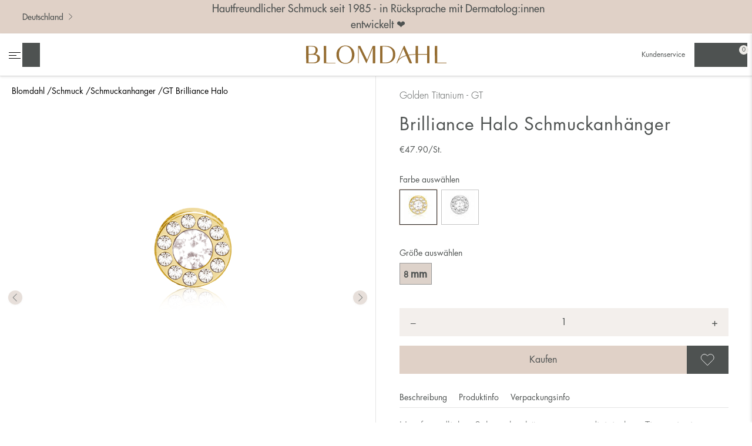

--- FILE ---
content_type: text/html;charset=utf-8
request_url: https://www.blomdahl.com/de/frauen/schmuckanhanger/brilliance-halo-8-mm-crystal-36-1365-01/
body_size: 12758
content:
<!doctype html>
<html lang="de">
<head>
    <meta charset="utf-8">
    <meta http-equiv="X-UA-Compatible" content="IE=edge,chrome=1">

    <link rel="alternate" hreflang="da" href="https://www.blomdahl.com/da/kvinde/vedhang/brilliance-halo-8-mm-crystal-36-1365-01/"><link rel="alternate" hreflang="en" href="https://www.blomdahl.com/en/women/pendants/brilliance-halo-8-mm-crystal-36-1365-01/"><link rel="alternate" hreflang="sv" href="https://www.blomdahl.com/sv/kvinna/hangen/brilliance-halo-8-mm-crystal-36-1365-01/"><link rel="alternate" hreflang="en-at" href="https://www.blomdahl.com/en-at/women/pendants/brilliance-halo-8-mm-crystal-36-1365-01/"><link rel="alternate" type="application/rss+xml" title="RSS News Feed" href="https://www.blomdahl.com/de/feed/"><link rel="search" type="application/opensearchdescription+xml" href="/opensearch_098AFC12-8FBE-473A-846C-5B998555283C.xml" title="Search"><link rel="icon" type="image/png" sizes="16x16" href="https://www.blomdahl.com/media/16x16_scale/Symbol_favikon.png">
<link rel="icon" type="image/png" sizes="32x32" href="https://www.blomdahl.com/media/32x32_scale/Symbol_favikon.png">
<link rel="apple-touch-icon" type="image/png" sizes="57x57" href="https://www.blomdahl.com/media/57x57_scale/Symbol_favikon.png">
<link rel="apple-touch-icon" type="image/png" sizes="60x60" href="https://www.blomdahl.com/media/60x60_scale/Symbol_favikon.png">
<meta name="msapplication-TileColor" content="#ee87b2">
<meta name="msapplication-config" content="none"><title>GT Brilliance Halo 8 mm, Crystal - Blomdahl</title><meta name="description" content="Blomdahl"><meta name="keywords" content=""><meta name="robots" content="index, follow"><meta property="og:title" content="GT Brilliance Halo 8 mm, Crystal"/>
<meta property="og:type" content="article"/>
<meta property="og:url" content="https://www.blomdahl.com/de/frauen/schmuckanhanger/brilliance-halo-8-mm-crystal-36-1365-01/"/>
<meta property="og:image" content="https://www.blomdahl.com/media/content/Produktbilder/Halsbandshangen/halsbandshange_blomdahl_titan_7330981610107_36-1365-01_np.jpg"/>
<meta property="og:description" content="Blomdahl"/>
        <meta name="twitter:card" content="summary">

                    <meta name="twitter:site" content="Blomdahl">
                    <meta name="twitter:title" content="GT Brilliance Halo 8 mm, Crystal">
                    <meta name="twitter:description" content="Blomdahl">
                    <meta name="twitter:image" content="https://www.blomdahl.com/media/content/Produktbilder/Halsbandshangen/halsbandshange_blomdahl_titan_7330981610107_36-1365-01_np.jpg">
        <script type="application/ld+json">{"@context":"http:\/\/schema.org","@type":"Product","sku":"36-1365-01","description":"Hautfreundlicher Schmuckanh\u00e4nger aus medizinischem Titan mit einer goldfarbenen Beschichtung. Kreiere deinen individuellen Schmuck mit Blomdahls Anh\u00e4ngern f\u00fcr Halsketten. Der Anh\u00e4nger kann an unsere hautvertr\u00e4gliche Kette Original getragen werden. Mit diesem nickelsicheren, goldgl\u00e4nzenden Kettenanh\u00e4nger wird eine schlichte Kette zum Hingucker. Unser Schmuck ist so sanft zu deiner Haut, dass du ihn jeden Tag tragen kannst. Sie wurden in R\u00fccksprache mit Dermatolog:innen entwickelt, damit sie f\u00fcr alle geeignet sind \u2013 selbst f\u00fcr Menschen mit Nickelallergie oder empfindlicher Haut. Der hochwertige Schmuck von Blomdahl wird unter umfassenden Kontrollen und mit vollst\u00e4ndiger Dokumentation in Schweden gefertigt. ","name":"GT Brilliance Halo 8 mm, Crystal","offers":{"@type":"Offer","url":"https:\/\/www.blomdahl.com\/de\/frauen\/schmuckanhanger\/brilliance-halo-8-mm-crystal-36-1365-01\/","availability":"http:\/\/schema.org\/InStock","price":47.899999999999999,"priceCurrency":"EUR","valueAddedTaxIncluded":true},"itemCondition":"https:\/\/schema.org\/NewCondition","brand":{"@type":"Brand","name":"Blomdahl"},"mpn":"7330981610107","image":"https:\/\/www.blomdahl.com\/media\/content\/2021-09\/Halsbandshangen\/halsbandshange_blomdahl_titan_7330981610107_36-1365-01.png?v=1671107756"}</script><!-- Global site tag (gtag.js) - Google Analytics -->
    <script>
        window.dataLayer = window.dataLayer || [];

        function gtag() {
            dataLayer.push(arguments);
        }

                gtag('consent', 'default', {
            'ad_storage': 'denied',
            'ad_user_data': 'denied',
            'ad_personalization': 'denied',
            'analytics_storage': 'denied'
        });
        
        function executeGoogleAnalytics() {
            gtag('js', new Date());

                            gtag('consent', 'update', {
                    'analytics_storage': 'granted',
                });
            
                            gtag('config', 'UA-16275319-31', {
                                        'currency': 'EUR',
                });
            
                    }

        function executeGoogleAds() {
                        gtag('consent', 'update', {
                'ad_storage': 'granted',
                'ad_user_data': 'granted',
                'ad_personalization': 'granted',
            });
            
                    }

            </script>

            <!-- Google Tag Manager -->
        <script>(function(w,d,s,l,i){w[l]=w[l]||[];w[l].push({'gtm.start':
                    new Date().getTime(),event:'gtm.js'});var f=d.getElementsByTagName(s)[0],
                j=d.createElement(s),dl=l!='dataLayer'?'&l='+l:'';j.async=true;j.src=
                'https://www.googletagmanager.com/gtm.js?id='+i+dl;f.parentNode.insertBefore(j,f);
            })(window,document,'script','dataLayer','GTM-W6D4V84');</script>
        <!-- End Google Tag Manager -->
    
<link rel="canonical" href="https://www.blomdahl.com/de/frauen/schmuckanhanger/brilliance-halo-8-mm-crystal-36-1365-01/">
<!-- Facebook Pixel Code -->
<script>
    function executeFacebookPixel() {
        !function(f,b,e,v,n,t,s)
        {if(f.fbq)return;n=f.fbq=function(){n.callMethod?
            n.callMethod.apply(n,arguments):n.queue.push(arguments)};
            if(!f._fbq)f._fbq=n;n.push=n;n.loaded=!0;n.version='2.0';
            n.queue=[];t=b.createElement(e);t.async=!0;
            t.src=v;s=b.getElementsByTagName(e)[0];
            s.parentNode.insertBefore(t,s)}(window,document,'script',
            'https://connect.facebook.net/sv_SE/fbevents.js');
        fbq('init', '3081821642123914');
        fbq('track', 'PageView');
    }

    </script>
<noscript>
    <img height="1" width="1" src="https://www.facebook.com/tr?id=3081821642123914&ev=PageView&noscript=1"/>
</noscript>
<!-- End Facebook Pixel Code --><script src="https://eu.altcha.org/js/latest/altcha.min.js" async defer type="module"></script><meta name="generator" content="Agera e-handel v16">
    <meta name="viewport" content="width=device-width,initial-scale=1">
    <meta name="mobile-web-app-capable" content="yes">
    <meta name="apple-mobile-web-app-capable" content="yes">

    <link rel="stylesheet" type="text/css" media="all" href="/css/b2c.css?f83adae3"/>
</head>

<body class="product-menu-0B08F665-B09C-4E91-87B8-81F627CE216C-AD890595-C808-4E09-A6B4-4BEBBBDD202C product theme-b2c noswap">
<div id="container">

                            <div class="b2c-breadcrumbs">
                <ul class="collapsed"><li class="menu-item-home menu-depth-1 collapsed"><a href="https://www.blomdahl.com/de/" title="Blomdahl">Blomdahl</a></li><li class="menu-item-0744F1A0-D22B-4925-A174-B1FDDA197541 menu-depth-1 collapsed placering-kolumn"><a href="/de/frauen/" >Schmuck</a></li><li class="menu-item-0B08F665-B09C-4E91-87B8-81F627CE216C menu-depth-1 collapsed placering-kolumn"><a href="/de/frauen/schmuckanhanger/" >Schmuckanhanger</a></li><li class="menu-item-breadcrumbs-product-name menu-depth-1 collapsed"><a href="#" title="GT Brilliance Halo">GT Brilliance Halo</a></li></ul>            </div>
            
    <div class="fixed-header">
        <div class="header-content header sticky">
            <div class="top-bar">
                <div class="top-left">
                    <div class="languages">
                        <button class="change-lang-button">Deutschland                            <img alt="" aria-hidden="true" src="/images/b2c/chevron-right.svg">
                        </button>
                    </div>
                </div>
                <p>Hautfreundlicher Schmuck seit 1985 - in Rücksprache mit Dermatolog:innen entwickelt ❤️</p>
                <div class="top-right"></div>
            </div>
            <header role="banner" id="header">
                <nav class="tools-left">
                    <ul>
                                                    <li class="menu">
                                <button class="menubutton" data-label-when-expanded="Close the main navigation" data-label-when-closed="Open the main navigation" aria-label="Open the main navigation" aria-controls="primary-nav" aria-expanded="false">
                                    <span></span>
                                </button>
                            </li>
                            <li class="link-search">
                                <button class="toggle-search" title="Suchen">
                                    Suchen                                </button>

                            </li>
                            <div class="search-container"><form class="search-form " action="https://www.blomdahl.com/de/search/" method="get">
    <button class="close close-search" type="button">
        schließen    </button>
    <label for="sokinput" class="visuallyhidden">Suchen</label>
    <input type="text" name="q" id="sokinput" placeholder="Suchen" value="">
        <button class="execute-search" title="Suchen">
        Suchen    </button>

</form></div>

                                            </ul>
                </nav>
                <div class="live-search-container" style="display: none">
                    <div class="live-search-top">
                        <div class="result"></div>
                    </div>
                    <div class="live-search-results products"></div>
                    <div class="live-search-bottom">
                        <a href="">Ergebnisse anzeigen</a>
                    </div>

                </div>
                <a href="https://www.blomdahl.com/de/" rel="home" class="logo">
                    <img class="logo" src="/images/Logo_blomdahl_Golden_Sand_darker.svg" alt="Blomdahl" title="Blomdahl">
                </a>
                <nav class="tools-right">
                    <ul><li class="menu-item-B67B6EC8-F7C4-4061-B835-DD71EF7D4419 menu-depth-1 placering-topp"><a href="/de/kundenservice/" >Kundenservice</a></li></ul>                                            <ul>
                            <li class="link-profile" title="Meine Seiten">
                                                                    <a href="https://www.blomdahl.com/de/login/" aria-label="Meine Seiten"></a>
                                
                            </li>
                            <li class="link-heart" title="Favoriten">
                                <a href="" class="favorites-button" aria-controls="panel-right-cart-and-favourites" aria-expanded="false" aria-label="Open favourites"></a>
                            </li>

                            <li class="link-checkout">
                                <a href="https://www.blomdahl.com/de/warenkorb/" class="cart-button" aria-controls="panel-right-cart-and-favourites" aria-expanded="false" aria-label="Open cart"></a>
                                <span class="cart-count"></span>
                            </li>
                        </ul>
                                    </nav>
            </header>
        </div>

        <nav role="navigation" class="primary" id="primary-nav" aria-hidden="true" tabindex="-1">
            <header id="navheader">
                <a href="https://www.blomdahl.com/de/" rel="home" class="logo">
                    <img class="logo" src="/images/Logo_blomdahl_Golden_Sand_darker.svg" alt="Blomdahl" title="Blomdahl">
                </a>
                <a class="closebutton">
                    <img src="/images/b2c/close.svg" alt="close">
                </a>
            </header>
            <div class="gallery"><ul class="collapsed"><li class="menu-item-C3F6B483-659C-4AF9-B999-C849FFFE2973 menu-depth-1 collapsed with-image placering-galleri"><a href="/de/frauen/ringe/" ><figure><img src="https://www.blomdahl.com/media/200x200_scale/The_bond_/kvinna_kategori_ringar.png?v=1632840694" alt="Ringe" width="200" height="200"></figure><figcaption>Ringe</figcaption></a></li><li class="menu-item-3214EDE3-C589-40D9-8650-04177CC83975 menu-depth-1 collapsed with-image placering-galleri"><a href="https://www.blomdahl.com/de/frauen/fusskettchen/" ><figure><img src="https://www.blomdahl.com/media/200x200_scale/Produktbilder/Jewellery%20on%20models/fotlank_blomdahl_7330981600023_34-24930-00_d.jpg?v=1644405160" alt="Fu&szlig;kettchen" width="200" height="200"></figure><figcaption>Fußkettchen</figcaption></a></li><li class="menu-item-AF7EF787-5ABB-481A-9302-0067C73207AC menu-depth-1 collapsed with-image placering-galleri"><a href="/de/frauen/ohrringe/" ><figure><img src="https://www.blomdahl.com/media/200x200_scale/The_bond_/Kategori_orhange.jpg?v=1632144721" alt="Ohrringe" width="200" height="200"></figure><figcaption>Ohrringe</figcaption></a></li><li class="menu-item-AB83EF7A-558C-4E18-A2EC-C8104576FA3B menu-depth-1 collapsed with-image placering-galleri"><a href="/de/frauen/ketten/" ><figure><img src="https://www.blomdahl.com/media/200x200_scale/The_bond_/Kategori_halsband.jpg?v=1632144721" alt="Ketten" width="200" height="200"></figure><figcaption>Ketten</figcaption></a></li><li class="menu-item-B5FF785F-3F5D-4E85-8504-AEF874F052BC menu-depth-1 collapsed with-image placering-galleri"><a href="/de/frauen/armbaender/" ><figure><img src="https://www.blomdahl.com/media/200x200_scale/The_bond_/Kategori_armband.jpg?v=1632144721" alt="Armb&auml;nder" width="200" height="200"></figure><figcaption>Armbänder</figcaption></a></li><li class="menu-item-56F6D0CA-2D35-4C60-AE21-2A6CE246C90F menu-depth-1 collapsed with-image placering-galleri"><a href="/de/frauen/nasenschmuck/" ><figure><img src="https://www.blomdahl.com/media/200x200_scale/The_bond_/Kategori_nassmycke.jpg?v=1632145130" alt="Nasenschmuck" width="200" height="200"></figure><figcaption>Nasenschmuck</figcaption></a></li><li class="menu-item-0F80802C-1FC3-44E0-B9F7-18BE1567B842 menu-depth-1 collapsed placering-galleri"><a href="/de/frauen/" >Alle anzeigen</a></li></ul></div>            <ul class="collapsed"><li class="menu-item- menu-depth-1 collapsed"><a href="https://www.blomdahl.com/de/" >Start</a></li><li class="menu-item-1E24CF1D-A0B6-4594-ADA9-4D9741B832AE menu-depth-1 collapsed placering-normal"><a href="/de/medizinisches-piercen/" >Medizinisches Piercen</a></li><li class="menu-item-FF336A8A-24CE-4791-BEFE-40424D598094 menu-depth-1 has-children collapsed placering-normal"><a href="/de/ohrlocher-stechen/" >Ohrlöcher stechen</a><button class="submenu-toggle" data-label-when-expanded="Close sub menu" data-label-when-closed="Open sub menu" aria-expanded="false" aria-controls="" aria-label="Open sub menu" data-open-text="+" data-close-text="–">+</button><ul class="collapsed"><li class="menu-item-7D567B51-187C-4361-83E7-E29568523DAD menu-depth-2 has-parent collapsed placering-normal"><a href="https://www.blomdahl.com/de/stories/pflegeanweisungen-ohrloecher/" >Pflegeanweisungen Ohren</a></li></ul></li><li class="menu-item-42BA2888-E047-4290-850A-B7DB94A7FE23 menu-depth-1 has-children collapsed placering-normal"><a href="/de/nasenpiercing-stechen/" >Nasenpiercing stechen</a><button class="submenu-toggle" data-label-when-expanded="Close sub menu" data-label-when-closed="Open sub menu" aria-expanded="false" aria-controls="" aria-label="Open sub menu" data-open-text="+" data-close-text="–">+</button><ul class="collapsed"><li class="menu-item-5CFB7CA7-61D0-48CF-ACCE-EFD93683B50D menu-depth-2 has-parent collapsed placering-normal"><a href="https://www.blomdahl.com/de/stories/pflegeanweisungen-nasenpiercing/" >Pflegeanweisungen Nase</a></li></ul></li><li class="menu-item-682D74D4-469B-7545-A56F-DAD79032DD3C menu-depth-1 collapsed placering-normal"><a href="https://www.blomdahl.com/de/stories/wasserfester-schmuck/" >Wasserfester Schmuck</a></li><li class="menu-item-21FBC162-9BD5-4EE6-BA1B-B06ADE7A22A6 menu-depth-1 collapsed placering-normal"><a href="/de/nachhaltiger-schmuck/" >Nachhaltiger Schmuck</a></li><li class="menu-item-EF705CED-5E7A-4C21-B573-71FC6D916030 menu-depth-1 has-children collapsed placering-normal"><a href="/de/uber-uns/" >Über uns</a><button class="submenu-toggle" data-label-when-expanded="Close sub menu" data-label-when-closed="Open sub menu" aria-expanded="false" aria-controls="" aria-label="Open sub menu" data-open-text="+" data-close-text="–">+</button><ul class="collapsed"><li class="menu-item-B0639C08-4C1E-4115-83AE-0BBAAC981DCF menu-depth-2 has-parent collapsed placering-normal"><a href="/de/uber-uns/geschichte/" >Geschichte</a></li><li class="menu-item-5E5F25F1-F383-4552-886C-376146DCF525 menu-depth-2 has-parent collapsed placering-normal"><a href="/de/uber-uns/arbeiten-bei-blomdahl/" >Arbeiten bei Blomdahl</a></li><li class="menu-item-482000DB-6429-4FCD-A03E-DABD62175A95 menu-depth-2 has-parent collapsed placering-normal"><a href="/de/uber-uns/qualitat/" >Qualität</a></li></ul></li><li class="menu-item-62958347-B49F-45F1-B098-01FF88D371BB menu-depth-1 collapsed placering-normal"><a href="/de/stories/" >Stories</a></li><li class="menu-item-B67B6EC8-F7C4-4061-B835-DD71EF7D4419 menu-depth-1 collapsed placering-topp"><a href="/de/kundenservice/" >Kundenservice</a></li></ul><section><div class="heading"><a href="/de/frauen/">Schmuck</a><button class="submenu-toggle" data-label-when-expanded="Close sub menu" data-label-when-closed="Open sub menu" aria-expanded="true" aria-controls="" aria-label="Close sub menu" data-open-text="+" data-close-text="–">–</button><span></span></div><ul class="collapsed"><li class="menu-item-0F5CE7C1-0538-4930-B5A7-98CF0E191004 menu-depth-2 has-parent collapsed placering-kolumn"><a href="/de/frauen/neuigkeiten/" >Neuigkeiten</a></li><li class="menu-item-5BA47990-568A-4848-AFCC-BA336FAB55F7 menu-depth-2 has-parent collapsed placering-kolumn"><a href="/de/frauen/ohrringe/" >Ohrringe</a></li><li class="menu-item-056D5222-8A64-4BE3-8BE1-A609A4F07DC8 menu-depth-2 has-parent collapsed placering-kolumn"><a href="/de/frauen/armbander/" >Armbänder</a></li><li class="menu-item-43348D83-843E-49D7-B094-AE353AA9AD5B menu-depth-2 has-parent collapsed placering-kolumn"><a href="/de/frauen/ringe/" >Ringe</a></li><li class="menu-item-204B5DBA-A5AA-4F47-AB63-85F69BCEEC4D menu-depth-2 has-parent collapsed placering-kolumn"><a href="/de/frauen/ketten/" >Ketten</a></li><li class="menu-item-0B08F665-B09C-4E91-87B8-81F627CE216C menu-depth-2 has-parent collapsed placering-kolumn"><a href="/de/frauen/schmuckanhanger/" >Schmuckanhanger</a></li><li class="menu-item-7049C72E-AC5B-41D3-8D59-21F5171CB814 menu-depth-2 has-parent collapsed placering-kolumn"><a href="/de/frauen/fusskettchen/" >Fußkettchen</a></li><li class="menu-item-87FC1A47-9F01-4AAA-B08A-25C236CABF87 menu-depth-2 has-parent collapsed placering-kolumn"><a href="/de/frauen/nasenschmuck/" >Nasenschmuck</a></li><li class="menu-item-E930E209-CF6A-4209-95D9-65CBB88BD77E menu-depth-2 has-parent collapsed placering-kolumn"><a href="/de/frauen/zubehor/" >Zubehör</a></li><li class="menu-item-13CC8763-51EA-4D28-8EA2-6187AC67C114 menu-depth-2 has-parent collapsed placering-kolumn"><a href="/de/frauen/" >Alle anzeigen</a></li></ul></section><section><div class="heading"><a href="/de/kinder/">Kinderschmuck</a><button class="submenu-toggle" data-label-when-expanded="Close sub menu" data-label-when-closed="Open sub menu" aria-expanded="true" aria-controls="" aria-label="Close sub menu" data-open-text="+" data-close-text="–">–</button><span></span></div><ul class="collapsed"><li class="menu-item-98529D64-264A-413D-A412-AF2852E5113D menu-depth-2 has-parent collapsed placering-kolumn"><a href="/de/kinder/neuigkeiten/" >Neuigkeiten</a></li><li class="menu-item-3628AF1D-ABF6-450B-9624-3AA4E139C65D menu-depth-2 has-parent collapsed placering-kolumn"><a href="/de/kinder/ohrringe/" >Ohrringe</a></li><li class="menu-item-E389BB43-B7BD-44C8-9D6F-C8DDCBBDDE2A menu-depth-2 has-parent collapsed placering-kolumn"><a href="/de/kinder/zubehor/" >Zubehör</a></li><li class="menu-item-F0ACC138-BBC7-4EAA-8ADC-47368886A141 menu-depth-2 has-parent collapsed placering-kolumn"><a href="/de/kinder/" >Alle anzeigen</a></li></ul></section><section><div class="heading"><a href="/de/manner/">Herrenschmuck</a><button class="submenu-toggle" data-label-when-expanded="Close sub menu" data-label-when-closed="Open sub menu" aria-expanded="true" aria-controls="" aria-label="Close sub menu" data-open-text="+" data-close-text="–">–</button><span></span></div><ul class="collapsed"><li class="menu-item-62D230EC-0039-4061-9310-C073081839BE menu-depth-2 has-parent collapsed placering-kolumn"><a href="/de/manner/neuigkeiten/" >Neuigkeiten</a></li><li class="menu-item-D0B1E3A6-0237-46D6-88D1-36F4B3356797 menu-depth-2 has-parent collapsed placering-kolumn"><a href="/de/manner/ohrringe/" >Ohrringe</a></li><li class="menu-item-3CE03BA1-C2F5-41C7-B3CF-63256C1C65AF menu-depth-2 has-parent collapsed placering-kolumn"><a href="/de/manner/armbander/" >Armbänder</a></li><li class="menu-item-3EDC9C9F-FD99-4B18-8908-4F5A964E1AC7 menu-depth-2 has-parent collapsed placering-kolumn"><a href="/de/manner/ketten/" >Ketten</a></li><li class="menu-item-81E37900-F7B9-445C-B670-7684189837F8 menu-depth-2 has-parent collapsed placering-kolumn"><a href="/de/manner/ringe/" >Ringe</a></li><li class="menu-item-B4B5C4C5-FC72-4B1C-9CFC-CDE83C135FD6 menu-depth-2 has-parent collapsed placering-kolumn"><a href="/de/manner/nasenschmuck/" >Nasenschmuck</a></li><li class="menu-item-6C07541C-27BD-43D4-BDB8-140E188BF34C menu-depth-2 has-parent collapsed placering-kolumn"><a href="/de/manner/zubehor/" >Zubehör</a></li><li class="menu-item-5DC90515-0277-4328-A958-5752C912174E menu-depth-2 has-parent collapsed placering-kolumn"><a href="/de/manner/" >Alle anzeigen</a></li></ul></section>        </nav>
    </div>

            <div id="panel-right-cart-and-favourites" class="panel-right">
            <div class="panel-right-controls">
                <button class="link-checkout cart-button">Warenkorb</button>
                <button class="link-heart favorites-button">Favoriten</button>
                <button class="link-close">schließen</button>
            </div>
            <div class="panel-checkout small-basket">
    <section class="cart-container">
                    <p class="cart-item">Der Warenkorb enthält keine Artikel</p>
        
            </section>

    <div class="checkout-container">
        <dl class="cart-totals">
            <dt class="cart-total-due">Summe Waren</dt>
            <dd class="cart-total cart-total-due">
                <span class="pris_exkl_moms hidden">0.00</span><span
        class="pris_inkl_moms">0.00</span>                EUR            </dd>
        </dl>
        <a href="https://www.blomdahl.com/de/warenkorb/" class="checkout-button">
            Zur Kasse        </a>
        <button class="checkout-button link-close">
            Weiter shoppen        </button>
            </div>
</div>
            
<div class="panel-favorites favorite-list">
    <section class="cart-container">

                    <p class="cart-item">Die Favoritenliste enthält keine Artikel</p>
        
            </section>
    <div class="checkout-container">
        <div class="favorites-button-container">
            <button class="button-clear-favorites">
                Favoriten entfernen            </button>
        </div>
    </div>
</div>
        </div>
    

    <div class="content">
        <div role="main" class="product-menu-0B08F665-B09C-4E91-87B8-81F627CE216C-AD890595-C808-4E09-A6B4-4BEBBBDD202C product theme-b2c">
                <div id="product_page_wrapper" class="clearfix">
        <div class="product-breadcrumbs">
            <ul class="collapsed"><li class="menu-item-home menu-depth-1 collapsed"><a href="https://www.blomdahl.com/de/" title="Blomdahl">Blomdahl</a></li><li class="menu-item-0744F1A0-D22B-4925-A174-B1FDDA197541 menu-depth-1 collapsed placering-kolumn"><a href="/de/frauen/" >Schmuck</a></li><li class="menu-item-0B08F665-B09C-4E91-87B8-81F627CE216C menu-depth-1 collapsed placering-kolumn"><a href="/de/frauen/schmuckanhanger/" >Schmuckanhanger</a></li><li class="menu-item-breadcrumbs-product-name menu-depth-1 collapsed"><a href="#" title="GT Brilliance Halo">GT Brilliance Halo</a></li></ul>        </div>

        <article role="article" data-artiklar_id="AD890595-C808-4E09-A6B4-4BEBBBDD202C">
            <div>
                <style>
                    #product_images {
                        height: 120.125vw;
                    }
                </style>
                <div class="product_images" id="product_images">
                    
    <div class="swiper-container">
        <div class="swiper-wrapper">
                            <div class="swiper-slide">
                    <picture> <source srcset="https://www.blomdahl.com/media/960x960_scale/2021-09/Halsbandshangen/halsbandshange_blomdahl_titan_7330981610107_36-1365-01.png" media="(max-width: 450px)"> <img src="https://www.blomdahl.com/media/1280x1280_scale/2021-09/Halsbandshangen/halsbandshange_blomdahl_titan_7330981610107_36-1365-01.png?v=1675850982" alt="Brilliance Halo" title="Brilliance Halo" width="1000" height="1200"> </picture>                </div>
                            <div class="swiper-slide">
                    <picture> <source srcset="https://www.blomdahl.com/media/960x960_scale/2021-09/modellbilder/kvinna/halsband_blomdahl_77330981590218_33-2365-0801_a.jpg" media="(max-width: 450px)"> <img src="https://www.blomdahl.com/media/1280x1280_scale/2021-09/modellbilder/kvinna/halsband_blomdahl_77330981590218_33-2365-0801_a.jpg?v=1632398378" alt="Brilliance Halo" title="Brilliance Halo" width="800" height="961" aria-hidden="true"> </picture>                </div>
                            <div class="swiper-slide">
                    <picture> <source srcset="https://www.blomdahl.com/media/960x960_scale/2021-09/modellbilder/kvinna/halsband_blomdahl_7330981590218_33-2365-0801.jpg" media="(max-width: 450px)"> <img src="https://www.blomdahl.com/media/1280x1280_scale/2021-09/modellbilder/kvinna/halsband_blomdahl_7330981590218_33-2365-0801.jpg?v=1632398378" alt="Brilliance Halo" title="Brilliance Halo" width="800" height="961" aria-hidden="true"> </picture>                </div>
                            <div class="swiper-slide">
                    <picture> <source srcset="https://www.blomdahl.com/media/960x960_scale/2021-09/modellbilder/kvinna/smyckesask_halsband_blomdahl_310-0207_33-2365-0801_c.jpg" media="(max-width: 450px)"> <img src="https://www.blomdahl.com/media/1280x1280_scale/2021-09/modellbilder/kvinna/smyckesask_halsband_blomdahl_310-0207_33-2365-0801_c.jpg?v=1632398379" alt="Brilliance Halo" title="Brilliance Halo" width="667" height="801" aria-hidden="true"> </picture>                </div>
                    </div>
        <div aria-hidden="true" class="swiper-pagination"></div>
        <div aria-hidden="true" tabindex="-1" class="swiper-button-next"></div>
        <div aria-hidden="true" tabindex="-1" class="swiper-button-prev"></div>
    </div>
                </div>
            </div>
            <div>
                <div class="product-info">
                    <header id="products_header">
                        <div class="material">
                            Golden Titanium - GT                        </div>

                                                    <h1 class="light lower">Brilliance Halo Schmuckanhänger</h1>
                                            </header>


                    <div id="product_details">

                        <div class="product_price">
    
        
            <span class="pris_exkl_moms hidden pris_ordinary">
                <span class="currency-symbol">€</span>40.25<span class="product-unit">/St.</span>
            </span>
            <span class="pris_inkl_moms pris_ordinary">
                <span class="currency-symbol">€</span>47.90<span class="product-unit">/St.</span>
            </span>

        
            
    </div>
                        <div class="variant-wrapper">
                            

    <div class="variant-controls variant1">
        <span class="variant-label">
            Größe auswählen        </span>
                    <button data-value="8 mm"
                    class="active">8                 <span class="variant-unit">mm</span>
            </button>
        
        
            </div>


    <div class="variant-controls variant2">
        <span class="variant-label">
            Farbe auswählen        </span>
                    <button data-value="GT Crystal" class="with-image active" title="GT Crystal">
                <img src="https://www.blomdahl.com/media/50x50_scale/Produktbilder/Halsbandshangen/36-1365-01_V.jpg?v=1667553944" alt="Crystal" title="Crystal" width="50" height="50">            </button>
                    <button data-value="ST Crystal" class="with-image " title="ST Crystal">
                <img src="https://www.blomdahl.com/media/50x50_scale/Produktbilder/Halsbandshangen/36-1465-01_V.jpg?v=1667553944" alt="Crystal" title="Crystal" width="50" height="50">            </button>
            </div>

                        </div>


                                                                                            <form  action="https://www.blomdahl.com/de/_cart/add/"  method="POST"  class="buyform"  name="form" >
        <div class="amount-wrapper">
    <button class="decrease-amount-btn" aria-label="Decrease amount"><span aria-hidden="true">&#8722;</span></button>
                <label for="form_quantity_515bce2ea" >
                Anzahl                <span class="required-star">*</span>            </label>
                <input  min="1"  step="1"  inputmode="decimal"  type="number"  name="form[quantity]"  id="form_quantity_515bce2ea"  value="1"  required="required" >
                    <button class="increase-amount-btn" aria-label="Increase amount"><span aria-hidden="true">+</span></button>
</div>
<div class="buy-button-wrapper">
    <input type="submit" name="kop" alt="Kaufen"
           value="Kaufen" class="buy-button"
           data-name="GT Brilliance Halo 8 mm, Crystal" data-id="AD890595-C808-4E09-A6B4-4BEBBBDD202C" data-price="47.90" data-category="HANGEN" data-sku="36-1365-01" data-currency="EUR">

    <button title="Als Favorit speichern ❤" class="btn-favorite " data-id="AD890595-C808-4E09-A6B4-4BEBBBDD202C">
    Als Favorit speichern</button></div>

        <input  type="hidden"  name="form[artiklar_id]"  id="form_artiklar_id_5162904b7"  value="AD890595-C808-4E09-A6B4-4BEBBBDD202C"  required="required" >
                        <input  type="hidden"  name="form[returnRoute]"  id="form_returnRoute_516711643"  value="product-menu-0B08F665-B09C-4E91-87B8-81F627CE216C-AD890595-C808-4E09-A6B4-4BEBBBDD202C"  required="required" >
                        </form>
                                                            
                                <div class="trustpilot-widget" data-locale="de-DE" style="display: none"
             data-template-id="5419b732fbfb950b10de65e5"
             data-businessunit-id="64146d338b5fd75faaf5510a" data-style-height="24px"
             data-style-width="100%"
             data-theme="light" >
            <a href=https://de.trustpilot.com/review/http://www.blomdahl.com target="_blank"
               rel="noopener">Trustpilot</a>
        </div>
        
                        <div class="store-tabs-container-mobile">

                            <aside class="product-social">
                                                                    <div class="buyform product-store-finder">
                                        <a href="https://www.blomdahl.com/en/blomdahl/store-finder/">
                                            <img alt="" aria-hidden="true" src="/images/b2c/pin-point.svg">
                                            Geschäft finden                                        </a>
                                    </div>
                                                            </aside>

                            <div class="tabs">
                                <div class="tab-navigation">
                                    <div>
                                        <a href="#/beschreibung"
                                           class="tab-navigation">
                                            <span>Beschreibung</span>
                                            <i class="toggle-icon"></i>
                                        </a>
                                        <div class="tab product-description"
                                             id="beschreibung">
                                            <p class="product-description">Hautfreundlicher Schmuckanhänger aus medizinischem Titan mit einer goldfarbenen Beschichtung. Kreiere deinen individuellen Schmuck mit Blomdahls Anhängern für Halsketten. Der Anhänger kann an unsere hautverträgliche Kette Original getragen werden. Mit diesem nickelsicheren, goldglänzenden Kettenanhänger wird eine schlichte Kette zum Hingucker. Unser Schmuck ist so sanft zu deiner Haut, dass du ihn jeden Tag tragen kannst. Sie wurden in Rücksprache mit Dermatolog:innen entwickelt, damit sie für alle geeignet sind – selbst für Menschen mit Nickelallergie oder empfindlicher Haut. Der hochwertige Schmuck von Blomdahl wird unter umfassenden Kontrollen und mit vollständiger Dokumentation in Schweden gefertigt. </p>
                                            
                                                                                    </div>
                                    </div>
                                    <div>
                                        <a href="#/produktinfo"
                                           class="tab-navigation">
                                            Produktinfo                                            <i class="toggle-icon"></i>
                                        </a>
                                        <div class="tab product-information"
                                             id="produktinfo">

                                            <div>
                                                                                                    Gruppe                                                    Hautfreundliche Schmuckanhänger                                                                                            </div>

                                                                                            <div>
                                                                                                            Größe                                                    
                                                    8 mm                                                </div>
                                            
                                                                                            <div>
                                                    Oberfläche Schmuck                                                    Goldfarbene Beschichtung                                                </div>
                                                                                            <div>
                                                    Farbe Stein                                                    Durchsichtig                                                </div>
                                                                                            <div>
                                                    Material Schmuck                                                    Medizinisches Titan                                                </div>
                                                                                            <div>
                                                    Stein                                                    Kristalle                                                </div>
                                                                                                                                        <div>
                                                    Einheit                                                    St.                                                </div>
                                            
                                                                                            <div>
                                                    Art.-Nr.                                                    36-1365-01                                                </div>
                                            
                                                                                            <div>
                                                    Bezeichnung                                                    GT Brilliance Halo 8 mm, Crystal                                                </div>
                                            
                                                                                            <div>
                                                    Kategorie                                                    GT -
                                                    Golden Titanium
                                                </div>

                                                                                    </div>
                                    </div>
                                    <div>
                                        <a href="#/verpackungsinfo"
                                           class="tab-navigation">
                                            Verpackungsinfo                                            <i class="toggle-icon"></i>
                                        </a>
                                        <div class="tab product-packaging-information"
                                             id="verpackungsinfo">
                                                                                            <p>Wird in einer hübschen Schmuckschachtel geliefert. Bei einer eventuellen Rücksendung muss das Produktetikett, das auf dem Schmuck angebracht ist, intakt sein. </p>
                                                                                    </div>
                                    </div>
                                                                    </div>
                            </div>
                        </div>

                        <div class="store-tabs-container">
                            <div class="tabs">
                                <div class="tab-navigation">
                                    <a href="#/beschreibung"
                                       class="tab-navigation">
                                        Beschreibung                                    </a>
                                    <a href="#/produktinfo"
                                       class="tab-navigation">
                                        Produktinfo                                    </a>
                                    <a href="#/verpackungsinfo"
                                       class="tab-navigation">
                                        Verpackungsinfo                                    </a>
                                                                    </div>
                                <div class="tab product-description"
                                     id="beschreibung">
                                    <p class="product-description">Hautfreundlicher Schmuckanhänger aus medizinischem Titan mit einer goldfarbenen Beschichtung. Kreiere deinen individuellen Schmuck mit Blomdahls Anhängern für Halsketten. Der Anhänger kann an unsere hautverträgliche Kette Original getragen werden. Mit diesem nickelsicheren, goldglänzenden Kettenanhänger wird eine schlichte Kette zum Hingucker. Unser Schmuck ist so sanft zu deiner Haut, dass du ihn jeden Tag tragen kannst. Sie wurden in Rücksprache mit Dermatolog:innen entwickelt, damit sie für alle geeignet sind – selbst für Menschen mit Nickelallergie oder empfindlicher Haut. Der hochwertige Schmuck von Blomdahl wird unter umfassenden Kontrollen und mit vollständiger Dokumentation in Schweden gefertigt. </p>                                    

                                                                    </div>
                                <div class="tab product-information"
                                     id="produktinfo">
                                                                            <div>
                                            Gruppe:
                                            Hautfreundliche Schmuckanhänger                                        </div>
                                    
                                                                            <div>
                                                                                            Größe:
                                            
                                            8 mm                                        </div>
                                    

                                                                            <div>
                                            Oberfläche Schmuck:
                                            Goldfarbene Beschichtung                                        </div>
                                                                            <div>
                                            Farbe Stein:
                                            Durchsichtig                                        </div>
                                                                            <div>
                                            Material Schmuck:
                                            Medizinisches Titan                                        </div>
                                                                            <div>
                                            Stein:
                                            Kristalle                                        </div>
                                                                                                                <div>
                                            Einheit:
                                            St.                                        </div>
                                    
                                                                            <div>
                                            Art.-Nr.:
                                            36-1365-01                                        </div>
                                    
                                                                            <div>
                                            Bezeichnung:
                                            GT Brilliance Halo 8 mm, Crystal                                        </div>
                                    
                                                                            <div>
                                            Kategorie:
                                            GT -
                                            Golden Titanium
                                        </div>
                                                                    </div>
                                <div class="tab product-packaging-information"
                                     id="verpackungsinfo">
                                                                            <p>Wird in einer hübschen Schmuckschachtel geliefert. Bei einer eventuellen Rücksendung muss das Produktetikett, das auf dem Schmuck angebracht ist, intakt sein. </p>
                                                                    </div>
                                                            </div>

                            <aside class="product-social">
                                                                    <div class="buyform product-store-finder">
                                        <a href="https://www.blomdahl.com/en/blomdahl/store-finder/">
                                            <img alt="" aria-hidden="true" src="/images/b2c/pin-point.svg">
                                            Geschäft finden                                        </a>
                                    </div>
                                                            </aside>
                        </div>

                    </div>

                </div>
            </div>

        </article>
        <aside class="product-extra">
                        <h1>Das könnte dir auch gefallen:</h1>
    
    
    <div class="products">
                                                    <article data-artikelgrupp="HALSBAND" data-artikelkod="33-23883-00"  class="swiper-slide" >
    <a class="product-link url" href="https://www.blomdahl.com/de/frauen/ketten/original-48-52-cm-33-23883-00/" data-name="G Original 48-52 cm" data-id="6D975F06-1E73-40AB-852E-0B7C0B7AAB02" data-price="95.80" data-category="HALSBAND" data-sku="33-23883-00" data-currency="EUR">
        
        <figure>
            <img src="https://www.blomdahl.com/media/800x960_scale/2021-09/halsband%20-20/halsband_blomdahl_7330981591499_33-23883-00.png?v=1746168210" alt="Original 48-52 cm" title="Original 48-52 cm" width="800" height="960" class="typ-Produkt"><img src="https://www.blomdahl.com/media/800x960_scale/2021-09/modellbilder/kvinna/halsband_blomdahl_7330981591499_33-23883-00_a.jpg?v=1746168210" alt="Original 48-52 cm" title="Original 48-52 cm" width="800" height="960" class="typ-Modell" aria-hidden="true"><button title="Als Favorit speichern ❤" class="btn-favorite " data-id="6D975F06-1E73-40AB-852E-0B7C0B7AAB02">
    Als Favorit speichern</button>        </figure>

        <h2>
            Original Kette 48-52 cm        </h2>

        <div class="product_price">
    
        
            <span class="pris_exkl_moms hidden pris_ordinary">
                <span class="currency-symbol">€</span>80.50<span class="product-unit">/St.</span>
            </span>
            <span class="pris_inkl_moms pris_ordinary">
                <span class="currency-symbol">€</span>95.80<span class="product-unit">/St.</span>
            </span>

        
            
    </div>    </a>
</article>
                        </div>
        </aside>
    </div>

    <article class="page detail page-16B3392C-E2EC-475C-B411-1E103CF32740 info template-normal">
    <header>
        
            </header>

    <div class="content">
                    <div class="textblock textblock-24ED10D1-88D4-4ADC-8424-78A70CA419B6 layout-kolumn-50_50 typ-twobytwo textblock-without-image textblock-without-mobile-image ">
    
            <div class="textblock-container textblock-container-for-hero textblock-container-for-normal">

                            <div>
                    <div class="textblock textblock-D058AEFC-687D-4AC3-B48F-EA47AB0FE742 layout-text-i-bild-centrerad typ-hero stilmall-normal textblock-with-image textblock-without-mobile-image ">
    
    <div class="hero-content">

        <div class="hero-title-text-wrapper">
            
                    </div>

            </div>


            <figure>
                            <img src="https://www.blomdahl.com/media/content/The_bond_/puff_produktsida_kundservice_1000x1000.jpg?v=1631699411" alt="" width="1000" height="1000">                    </figure>
    

    </div>
<div class="textblock textblock-86E78567-BAAB-48C1-B2B8-D8B71373AE6B layout-text-vansterstalld typ-normal stilmall-normal textblock-without-image textblock-without-mobile-image farg-earth25 knappfarg-lightgrey">
        <div class="normal-content">
                    <h2>Kundenservice</h2>        
                    <figure>
                            </figure>
        
                    <div class="textblock-text typ-normal clearfix">

                
                <span style="" >Hast du Fragen zu Lieferung und Retouren oder zu unserem hautfreundlichen Schmuck? Lies unsere Antworten auf h&auml;ufige Fragen oder kontaktiere uns direkt.<br/></span>            </div>
        
                    <p>
                <a href="https://www.blomdahl.com/de/kundenservice" target="_self" class=" button">Kundenservice</a>            </p>
        
            </div>

</div>
                </div>
            
        </div>
    </div>
                    
<div class="textblock textblock-D332F3DA-1D89-4999-84EE-C5220F5064BC layout-text-centrerad typ-instagram textblock-without-image textblock-without-mobile-image ">

    <section class="instagram center">


    <div class="instagram-header">
        <h2>
            <a href="https://www.instagram.com/blomdahlofficial/">@blomdahlofficial</a>
        </h2>

        <small class="blomdahl-instagram">
            <a href="https://www.instagram.com/blomdahlofficial/" target="_blank">Folge uns</a>
        </small>
    </div>

    </section>
</div>
            </div>

    </article>
        </div>

            </div>

    <!-- TrustBox script -->
    <script>
        function executeTrustPilot() {
            $('.trustpilot-widget').css('display', 'flex');
            var s = document.createElement('script');
            s.setAttribute('src', 'https://widget.trustpilot.com/bootstrap/v5/tp.widget.bootstrap.min.js');
            document.body.appendChild(s);
        }
    </script>
    <!-- End TrustBox script -->

            <div class="trustpilot-widget" data-locale="de-DE" style="display: none"
             data-template-id="53aa8912dec7e10d38f59f36"
             data-businessunit-id="64146d338b5fd75faaf5510a" data-style-height="140px"
             data-style-width="100%"
             data-theme="light" data-stars="1,2,3,4,5">
            <a href=https://de.trustpilot.com/review/http://www.blomdahl.com target="_blank"
               rel="noopener">Trustpilot</a>
        </div>
        
    <footer id="footer" role="contentinfo">
        <div class="footer-wrapper">
            <section>
                <a href="https://www.blomdahl.com/de/" rel="home" class="logo">
                    <img class="logo" src="/images/2021/Blomdahl_logo_Black.svg" alt="Blomdahl" title="Blomdahl">
                </a>

                <p>
                    Uns bei Blomdahl ist es wichtig, dass alle jeden Tag Schmuck tragen können, selbst wenn sie eine Nickelallergie oder empfindliche Haut haben. Deshalb gehen wir einen Schritt weiter als die meisten und legen besonders viel Wert auf die Details, die den großen Unterschied machen: Von hautverträglichen Materialien über eine verantwortungsvolle Fertigung in Schweden bis hin zu einer Qualität, die deinem Lebensstil standhält.                 </p>
                <div class="social-media-links">
                    <a href="https://www.instagram.com/blomdahlofficial/" target="_blank"><img src="/images/b2c/instagram.svg" alt="Instagram" width="15" height="15"></a>
                    <a href="https://www.facebook.com/profile.php?id=100054358955534" target="_blank"><img src="/images/b2c/facebook.svg" alt="Facebook" width="15" height="15"></a>
                    <a href="https://www.youtube.com/channel/UCWcRl3IHgPE-CG5J63fzwHg" target="_blank"><img src="/images/b2c/youtube.svg" alt="Youtube" width="15" height="15"></a>
                </div>
            </section>
            <nav role="navigation" class="secondary">
                <section><div class="heading"><a href="/de/blomdahl/">Blomdahl</a><button class="submenu-toggle" data-label-when-expanded="Close sub menu" data-label-when-closed="Open sub menu" aria-expanded="false" aria-controls="" aria-label="Open sub menu" data-open-text="+" data-close-text="–">+</button><span></span></div><ul class="collapsed"><li class="menu-item-AB5EAC17-B414-4800-BDAD-60D3EA280984 menu-depth-2 has-parent collapsed placering-sidfot"><a href="/de/blomdahl/uber-uns/" >Über uns</a></li><li class="menu-item-F9A717A3-A9A3-454A-B447-BEC6713D319B menu-depth-2 has-parent collapsed placering-sidfot"><a href="/de/blomdahl/arbeiten-bei-blomdahl/" >Arbeiten bei Blomdahl</a></li><li class="menu-item-E9DF1214-BDCC-48B8-8A79-F60259536A01 menu-depth-2 has-parent collapsed placering-sidfot"><a href="/de/blomdahl/impressum/" >Impressum</a></li><li class="menu-item-3AEE5D83-A99C-F044-8EA0-67F58F4AE7CC menu-depth-2 has-parent collapsed placering-sidfot"><a href="/de/blomdahl/erklarung-zur-barrierefreiheit/" >Erklärung zur Barrierefreiheit </a></li></ul></section><section><div class="heading"><a href="/de/hilfe/">Hilfe</a><button class="submenu-toggle" data-label-when-expanded="Close sub menu" data-label-when-closed="Open sub menu" aria-expanded="false" aria-controls="" aria-label="Open sub menu" data-open-text="+" data-close-text="–">+</button><span></span></div><ul class="collapsed"><li class="menu-item-7CC851E9-48B9-4EE0-B622-C48637BB1C22 menu-depth-2 has-parent collapsed placering-sidfot"><a href="/de/hilfe/kundenservice/" >Kundenservice</a></li><li class="menu-item-73622C0A-ADBE-4752-A94C-6C0D5431A374 menu-depth-2 has-parent collapsed placering-sidfot"><a href="/de/hilfe/allgemeine-geschaftsbedingungen/" >Allgemeine Geschäftsbedingungen</a></li><li class="menu-item-CA16F3E9-731B-486E-87CF-014267B98F35 menu-depth-2 has-parent collapsed placering-sidfot"><a href="/de/hilfe/datenschutzrichtlinie/" >Datenschutzrichtlinie</a></li><li class="menu-item-51197D55-54EE-473E-BD0A-8BAF278314CE menu-depth-2 has-parent collapsed change-lang-button placering-sidfot"><a href="/land-wechseln/" >Land wechseln</a></li></ul></section><section><div class="heading"><a href="/de/qualitat/">Qualität</a><button class="submenu-toggle" data-label-when-expanded="Close sub menu" data-label-when-closed="Open sub menu" aria-expanded="false" aria-controls="" aria-label="Open sub menu" data-open-text="+" data-close-text="–">+</button><span></span></div><ul class="collapsed"><li class="menu-item-4CBA9866-560B-4244-8895-614FCBA00ACF menu-depth-2 has-parent collapsed placering-sidfot"><a href="/de/qualitat/qualitat-und-umwelt/" >Qualität und Umwelt</a></li><li class="menu-item-4618265C-CDF1-4FFD-911B-1CC18C51709A menu-depth-2 has-parent collapsed placering-sidfot"><a href="/media/content/Dokument/Kvalitetsintyg/REC-012_Certificate_of_Compliance_13.pdf" >Qualitätszertifikat</a></li><li class="menu-item-833FCBE9-C602-4447-9C65-679788A8FE80 menu-depth-2 has-parent collapsed placering-sidfot"><a href="https://www.blomdahl.com/media/content/Dokument/230511_ISO_13485_Certificate_0105668-02_2023-06-11_eng.pdf" >ISO 13485-Zertifikat</a></li><li class="menu-item-AB6844B1-9DDC-E342-85BC-31403408B6EE menu-depth-2 has-parent collapsed placering-sidfot"><a href="/media/content/Dokument/Children_s_Product_Certificate/REC-012-1_Children_s_Product_Certificate_01.pdf" >Children's Product Certificate</a></li></ul></section>            </nav>
            <section>
                <div></div>
                <div>
                    <h2>Newsletter</h2>
                    <p>
                        Abonniere unseren Newsletter und erhalte 15% rabatt, die neuesten Produktinformationen, Angebote und Neuigkeiten von uns.                    </p>
                    <a class="button" href="https://www.blomdahl.com/de/newsletter/">Abonnieren</a>
                </div>
            </section>
        </div>
        <p class="credits">
            Blomdahl kör <a href='http://www.montania.se/produkter/e-handel-i-affarssystemet/'>Agera Ehandel</a> från <a href='http://www.montania.se'>Montania System AB</a>        </p>
        <div id="grandpa-bear"></div><div id="papa-bear"></div><div id="mama-bear"></div>
    </footer>
    <link type="text/css" rel="stylesheet" href="//fast.fonts.net/cssapi/1591e82f-b8be-44c6-a86b-6f4707ba2153.css"/>

    <div class="modal-backdrop">
    <div class="modal-country" lang="en" role="dialog">
        <button class="close change-lang-button" type="button">
            schließen        </button>
        <h2>Land auswählen</h2>
        <p>Wähle dein Land aus, um die korrekten Preise, Lieferbedingungen und Versandkosten zu sehen.</p>
        <ul>
                            <li>
                    <a title="Schweden" href="https://www.blomdahl.com/sv/kvinna/hangen/brilliance-halo-8-mm-crystal-36-1365-01/">
                        <img src="/images/flags/4x3/se.svg" alt="Schweden">
                        Schweden                    </a>
                </li>
                            <li>
                    <a title="Dänemark" href="https://www.blomdahl.com/da/kvinde/vedhang/brilliance-halo-8-mm-crystal-36-1365-01/">
                        <img src="/images/flags/4x3/dk.svg" alt="Dänemark">
                        Dänemark                    </a>
                </li>
                            <li>
                    <a title="Deutschland" href="https://www.blomdahl.com/de/frauen/schmuckanhanger/brilliance-halo-8-mm-crystal-36-1365-01/">
                        <img src="/images/flags/4x3/de.svg" alt="Deutschland">
                        Deutschland                    </a>
                </li>
                            <li>
                    <a title="Österreich" href="https://www.blomdahl.com/en-at/women/pendants/brilliance-halo-8-mm-crystal-36-1365-01/">
                        <img src="/images/flags/4x3/at.svg" alt="Österreich">
                        Österreich                    </a>
                </li>
                            <li>
                    <a title="For English" href="https://www.blomdahl.com/en/women/pendants/brilliance-halo-8-mm-crystal-36-1365-01/">
                        <img src="/images/flags/4x3/gb.svg" alt="For English">
                        For English                    </a>
                </li>
                    </ul>
    </div>
</div>

        <script>var ae_string={"cart_render_url":"https:\/\/www.blomdahl.com\/de\/_cart\/render\/","search_url":"https:\/\/www.blomdahl.com\/de\/search\/","api_products_url":"https:\/\/www.blomdahl.com\/de\/api\/product\/","txt_quick_add_loading_products":"Artikel werden geladen\u00a0\u2026","product_list_variant_url":"https:\/\/www.blomdahl.com\/de\/_list_variant\/","api_cart_item_url":"https:\/\/www.blomdahl.com\/de\/api\/cart_item\/_ID_\/","favorites_render_url":"https:\/\/www.blomdahl.com\/de\/favoriten\/_render\/","blomdahlFavorites":[],"txt_search_showing_products":"#1 Produkte werden angezeigt","txt_search_searching":"Produkte werden gesucht\u00a0\u2026","txt_product_out_of_stock":"Momentan nicht vorr\u00e4tig","active_menu_id":"0B08F665-B09C-4E91-87B8-81F627CE216C","isGAECommerceTrackingEnabled":true,"isFBEventTrackingEnabled":true,"isDirectPurchaseTrackingEnabled":true,"isGoogleAdsConversionTrackingEnabled":false,"googleAdsCode":"","ga4Code":"","googleAdsConversionEvents":["AW-862572808"],"profileProductEnabled":false,"variant_idMap":{"8 mm":{"ST Crystal":{"":{"":"3731AEF1-0EEF-4CA0-B9EF-7058C5FC94B4"}},"GT Crystal":{"":{"":"AD890595-C808-4E09-A6B4-4BEBBBDD202C"}}}},"variant_data":{"3731AEF1-0EEF-4CA0-B9EF-7058C5FC94B4":{"url":"https:\/\/www.blomdahl.com\/de\/frauen\/schmuckanhanger\/brilliance-halo-8-mm-crystal-36-1465-01\/","variant1":"8 mm","variant2":"ST Crystal","variant3":null,"variant4":null,"title":"ST Brilliance Halo 8 mm, Crystal - Blomdahl","name":"ST Brilliance Halo"},"AD890595-C808-4E09-A6B4-4BEBBBDD202C":{"url":"https:\/\/www.blomdahl.com\/de\/frauen\/schmuckanhanger\/brilliance-halo-8-mm-crystal-36-1365-01\/","variant1":"8 mm","variant2":"GT Crystal","variant3":null,"variant4":null,"title":"GT Brilliance Halo 8 mm, Crystal - Blomdahl","name":"GT Brilliance Halo"}},"gaProductDetail":{"3731AEF1-0EEF-4CA0-B9EF-7058C5FC94B4":{"name":"ST Brilliance Halo 8 mm, Crystal","id":"3731AEF1-0EEF-4CA0-B9EF-7058C5FC94B4","price":"47.90","category":"HANGEN","sku":"36-1465-01","currency":"EUR"},"AD890595-C808-4E09-A6B4-4BEBBBDD202C":{"name":"GT Brilliance Halo 8 mm, Crystal","id":"AD890595-C808-4E09-A6B4-4BEBBBDD202C","price":"47.90","category":"HANGEN","sku":"36-1365-01","currency":"EUR"}},"txt_nav_go_back":"Zur\u00fcck","GaBasket":[],"checkoutUrl":"https:\/\/www.blomdahl.com\/de\/warenkorb\/","ajax_url":"de\/ajax"}</script><link rel="stylesheet" href="/public/css/cookieconsent-3.1.0.css">
<script type="module" src="https://www.blomdahl.com/de/_consent/config/"></script>

            <script src="/js/b2c.min.js?f83adae3"></script>
    </div>
<!-- Database queries: 239 -->
</body>
</html>


--- FILE ---
content_type: text/html; charset=UTF-8
request_url: https://www.blomdahl.com/de/_cart/render/
body_size: 210
content:
<div class="panel-checkout small-basket">
    <section class="cart-container">
                    <p class="cart-item">Der Warenkorb enthält keine Artikel</p>
        
            </section>

    <div class="checkout-container">
        <dl class="cart-totals">
            <dt class="cart-total-due">Summe Waren</dt>
            <dd class="cart-total cart-total-due">
                <span class="pris_exkl_moms hidden">0.00</span><span
        class="pris_inkl_moms">0.00</span>                EUR            </dd>
        </dl>
        <a href="https://www.blomdahl.com/de/warenkorb/" class="checkout-button">
            Zur Kasse        </a>
        <button class="checkout-button link-close">
            Weiter shoppen        </button>
            </div>
</div>


--- FILE ---
content_type: image/svg+xml
request_url: https://www.blomdahl.com/images/b2c/pin-point.svg
body_size: 264
content:
<svg width="17" height="20" viewBox="0 0 17 20" fill="none" xmlns="http://www.w3.org/2000/svg">
<path d="M16.435 8.27323C16.435 13.9304 8.74564 18.7794 8.74564 18.7794C8.74564 18.7794 1.05627 13.9304 1.05627 8.27323C1.05627 6.34418 1.8664 4.49415 3.30844 3.13011C4.75047 1.76607 6.70629 0.999756 8.74564 0.999756C10.785 0.999756 12.7408 1.76607 14.1828 3.13011C15.6249 4.49415 16.435 6.34418 16.435 8.27323Z" stroke="#4E5251" stroke-width="0.75" stroke-linecap="round" stroke-linejoin="round"/>
<path d="M8.74412 10.6988C10.1597 10.6988 11.3072 9.61336 11.3072 8.27435C11.3072 6.93534 10.1597 5.84985 8.74412 5.84985C7.32855 5.84985 6.181 6.93534 6.181 8.27435C6.181 9.61336 7.32855 10.6988 8.74412 10.6988Z" stroke="#4E5251" stroke-width="0.75" stroke-linecap="round" stroke-linejoin="round"/>
</svg>
